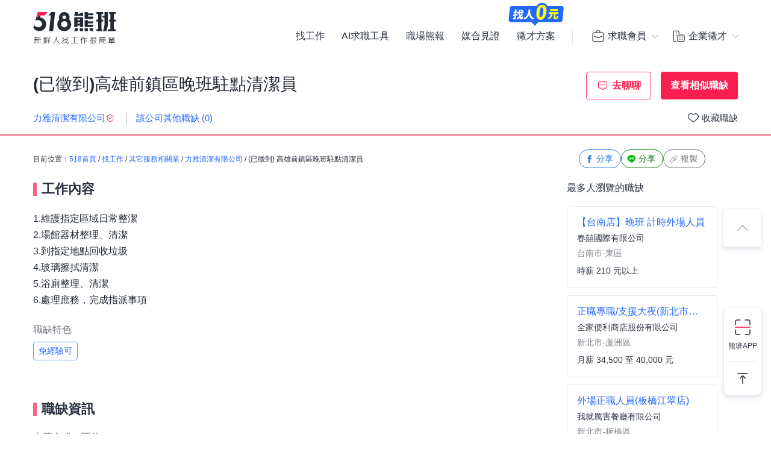

--- FILE ---
content_type: text/html; charset=UTF-8
request_url: https://www.518.com.tw/job-GWWgzx.html?rc=1
body_size: 19415
content:

<!DOCTYPE html PUBLIC "-//W3C//DTD XHTML 1.0 Transitional//EN" "http://www.w3.org/TR/xhtml1/DTD/xhtml1-transitional.dtd">
<html xmlns="http://www.w3.org/1999/xhtml" lang="zh-Hant-TW">
<head>
<title>(已徵到)高雄前鎮區晚班駐點清潔員 - 力雅清潔有限公司 - 高雄市｜518熊班</title>
<meta name="viewport" content="width=device-width, initial-scale=1, minimum-scale=1" />
<meta name="keywords" content="高雄前鎮區晚班駐點清潔員,力雅清潔有限公司,清潔工／資源回收人員工作" />
<meta name="description" content="力雅清潔有限公司誠摯招募高雄前鎮區晚班駐點清潔員位於高雄市，工作內容:1.維護指定區域日常整潔<br />2.場館器材整理、清潔<br />3.到指定地點回收垃圾<br ...。更多清潔工／資源回收人員工作職缺都在518熊班。" />
<meta name="robots" content="index,follow" />
<meta http-equiv="Content-Type" content="text/html; charset=UTF-8" />
<meta http-equiv="content-language" content="zh-tw" />
<meta http-equiv="expires" content="-1" />
<meta http-equiv="X-UA-Compatible" content="IE=edge,chrome=1" />
<meta http-equiv="last-modified" content="Wed, 28 Jan 2026 00:00:00 GMT" />
<meta property="og:site_name" content="518熊班" />
<meta property="fb:app_id" content="785331961603696" />
<meta property="og:type" content="article" />
<meta property="og:title" content="(已徵到)高雄前鎮區晚班駐點清潔員 - 力雅清潔有限公司 - 高雄市｜518熊班">
<meta property="og:description" content="力雅清潔有限公司誠摯招募高雄前鎮區晚班駐點清潔員位於高雄市，工作內容:1.維護指定區域日常整潔<br />2.場館器材整理、清潔<br />3.到指定地點回收垃圾<br ...。更多清潔工／資源回收人員工作職缺都在518熊班。">
<meta property="og:image" content="https://statics.518.com.tw/img/index/public/og_image_bearwork_job.png" />
<meta name="format-detection" content="telephone=no" />
<meta name="job_id" content="GWWgzx">
<link rel="image_src" type="image/jpeg" href="https://statics.518.com.tw/img/index/public/og_image_bearwork_job.png" />
<link rel="canonical" href="https://www.518.com.tw/job-GWWgzx.html" />

                <script type="application/ld+json">[
                    {
                        "@context": "https://schema.org",
                        "@type": "JobPosting",
                        "@id": "https://www.518.com.tw/job-GWWgzx.html#jobposting",
                        "datePosted": "2025-01-13",
                        "description": "<h3>【工作內容】</h3>
1.維護指定區域日常整潔<br />
2.場館器材整理、清潔<br />
3.到指定地點回收垃圾<br />
4.玻璃擦拭清潔<br />
5.浴廁整理、清潔<br />
6.處理庶務，完成指派事項
<br><br>
<h3>【職缺資訊】</h3>
    支薪方式：匯款<br>
    發薪資日：每月10日<br>
上班地點：高雄市前鎮區文橫三路59號<br>
    地點備註：近三多商圈<br>

上班時段：
            日班 / 15:30-00:30

    
    <br>
    排班制度：
        排班制，每月更新班表
    <br>

    休假制度：
        依公司規定
    <br>

職務類別：清潔工／資源回收人員<br>


<br><br><br>

<h3>【職缺條件】</h3>
工作性質：全職 <br>
工作經驗：不拘<br>
需求人數：1人<br>
可上班日：隨時<br>
管理責任：不需負擔管理責任<br>
是否出差：不需出差/外派<br>
所有求職者以及二度就業、中高齡都歡迎投遞履歷～<br><br><br>


<h3>【公司制度】</h3>
 
法定項目：勞保、健保、加班費、勞退提撥金、職災保險、就業保險、<br>

<br><br>




更多工作資訊請參考：https://www.518.com.tw/job-GWWgzx.html",
                        "hiringOrganization": {
                            "@type": "Organization",
                            "name": "力雅清潔有限公司",
                            "sameAs": "",
                            "logo": ""
                        },
                        "jobLocation": {
                            "@type": "Place",
                            "address": {
                                "@type": "PostalAddress",
                                "streetAddress": "文橫三路59號",
                                "addressLocality": "高雄市前鎮區",
                                "addressRegion": "台灣",
                                "postalCode": "806",
                                "addressCountry": "TW"
                            }
                        },
                        "title": "高雄前鎮區晚班駐點清潔員",
                        "validThrough": "2025-01-12",
                        "baseSalary": {
						"@type": "MonetaryAmount",
						"currency": "TWD",
						"value": {
							"@type": "QuantitativeValue",
							"minValue": 29470,
							"maxValue": 30470,
							"unitText": "MONTH"
						}
					},
                        "employmentType": ["FULL_TIME"],
                        "url": "https://www.518.com.tw/job-GWWgzx.html",
                        "experienceRequirements": "no requirements",
                        "industry": "其它服務相關業",
                        "salaryCurrency": "NTD",
                        "qualifications": "",
                        "skills": "不拘",
                        "specialCommitments": "不拘",
                        "identifier": {
                            "@type": "PropertyValue",
                            "name": "力雅清潔有限公司",
                            "value": "45142573"
                        },
                        "mainEntityOfPage": {
                            "@type": "WebPage",
                            "@id": "https://www.518.com.tw/job-GWWgzx.html"
                        }
                    },
                    {
                        "@context": "https://schema.org",
                        "@type": "WebPage",
                        "name": "高雄前鎮區晚班駐點清潔員",
                        "url": "https://www.518.com.tw/job-GWWgzx.html",
                        "relatedLink": "https://www.518.com.tw/company-0Z87Mo.html",
                        "significantLink": "https://www.518.com.tw/company-0Z87Mo.html#listAnchor",
                        "publisher": {
                            "@type": "Organization",
                            "name": "力雅清潔有限公司"
                        }
                    },
                    {
                        "@context": "https://schema.org",
                        "@type": "ViewAction",
                        "target": {
                            "@type": "EntryPoint",
                            "urlTemplate": "https://job.518.com.tw/?target_page=14&job_id=3030564"
                        },
                        "object": {
                            "@id": "https://job.518.com.tw/?target_page=14&job_id=3030564"
                        }
                    },
                    {
                        "@context": "https://schema.org",
                        "@type": "BreadcrumbList",
                        "itemListElement": [
                            {
                                "@type": "ListItem",
                                "position": 1,
                                "name": "首頁",
                                "item": "https://www.518.com.tw"
                            },
                            {
                                "@type": "ListItem",
                                "position": 2,
                                "name": "找工作",
                                "item": "https://www.518.com.tw/job-index.html"
                            },
                            {
                                "@type": "ListItem",
                                "position": 3,
                                "name": "高雄市",
                                "item": "https://www.518.com.tw/job-index.html?aa=3001006"
                            },
                            {
                                "@type": "ListItem",
                                "position": 4,
                                "name": "其它服務相關業",
                                "item": "https://www.518.com.tw/job-index.html?ac=1013001007"
                            },
                            {
                                "@type": "ListItem",
                                "position": 5,
                                "name": "力雅清潔有限公司",
                                "item": "https://www.518.com.tw/company-0Z87Mo.html"
                            },
                            {
                                "@type": "ListItem",
                                "position": 6,
                                "name": "高雄前鎮區晚班駐點清潔員",
                                "item": "https://www.518.com.tw/job-GWWgzx.html"
                            }
                        ]
                    }
                    ,{
                    "@context":"https://schema.org",
                    "@type":"Event",
                    "eventAttendanceMode":"https://schema.org/OnlineEventAttendanceMode",
                    "eventStatus":"https://schema.org/EventScheduled",
                    "startDate":"2026-01-18",
                    "name":"外場正職人員(板橋江翠店)",
                    "organizer":{
                        "@type":"Organization",
                        "name":"518熊班",
                        "url":"https://www.518.com.tw"
                    },
                    "location":{
                        "@type":"VirtualLocation",
                        "url":"https://www.518.com.tw/job-Nq2M51.html"
                    },
                    "performer":{
                        "@type":"PerformingGroup",
                        "name":"我就厲害餐廳有限公司"
                    },
                    "description":"需輪班\n早班：11：00～22：00(中間空班1～2小時)超過8小時有加班費\n晚班:13:00~00:00(中間空班1~2小時)超過8小時有加班費\n有員工餐",
                    "image":"https://photo.518.com.tw/photo/2/999//13757678601073997636.jpg",
                    "offers":{
                        "@type":"Offer",
                        "availability":"https://schema.org/InStock",
                        "price":"0",
                        "priceCurrency":"TWD",
                        "validFrom":"2026-01-18",
                        "url":"https://www.518.com.tw/job-Nq2M51.html"
                    }
                },{
                    "@context":"https://schema.org",
                    "@type":"Event",
                    "eventAttendanceMode":"https://schema.org/OnlineEventAttendanceMode",
                    "eventStatus":"https://schema.org/EventScheduled",
                    "startDate":"2026-01-28",
                    "name":"正職專職/支援大夜(新北市蘆洲區)",
                    "organizer":{
                        "@type":"Organization",
                        "name":"518熊班",
                        "url":"https://www.518.com.tw"
                    },
                    "location":{
                        "@type":"VirtualLocation",
                        "url":"https://www.518.com.tw/job-ybRZKr.html"
                    },
                    "performer":{
                        "@type":"PerformingGroup",
                        "name":"全家便利商店股份有限公司"
                    },
                    "description":"***各職缺在面試通過後會再依居住縣市地區附近分發***\n\n◎職務名稱：專職大夜、支援大夜\n\n◎工作內容：\n專職大夜：\n主要於直營店間輪值夜班，值班期間主要工作如下：\n1.收銀結帳\n2.顧客服務\n3.商品整理\n4.店舖及機台清潔\n5.商品進貨整理\n6.店舖主管交辦之事項\n支援大夜：\n主要協助支援加盟店臨時或短期大夜職缺，若無加盟店大夜支援職缺，則安排至直營店鋪輪值夜班，值班期間主要工作如下：\n1.收銀結帳\n2.顧客服務\n3.商品整理\n4.店舖及機台清潔\n5.商品進貨整理\n6.店舖主管交辦之事項\n\n◎工作分發地區：各職缺在面試通過後會再依照居住地附近分發\n\n◎工作時間:23：00~07：00(可能因店鋪實際運作狀況進行微調)\n\n◎薪資福利制度：\n1.採契約制，專職大夜月薪34,500元起、支援大夜月薪37,000元起。\n2.契約期滿有約滿獎金6,000元。\n3.約滿後如經主管同意續約，另有續約獎金6000元。\n4.福利：享勞健保、勞退、團保、三節禮券、生日禮券、生日假、勞動節禮券等。",
                    "image":"https://photo.518.com.tw/photo/2/999//42hf7825.png",
                    "offers":{
                        "@type":"Offer",
                        "availability":"https://schema.org/InStock",
                        "price":"0",
                        "priceCurrency":"TWD",
                        "validFrom":"2026-01-28",
                        "url":"https://www.518.com.tw/job-ybRZKr.html"
                    }
                },{
                    "@context":"https://schema.org",
                    "@type":"Event",
                    "eventAttendanceMode":"https://schema.org/OnlineEventAttendanceMode",
                    "eventStatus":"https://schema.org/EventScheduled",
                    "startDate":"2026-01-28",
                    "name":"二度就業門市人員(台中市南屯區)",
                    "organizer":{
                        "@type":"Organization",
                        "name":"518熊班",
                        "url":"https://www.518.com.tw"
                    },
                    "location":{
                        "@type":"VirtualLocation",
                        "url":"https://www.518.com.tw/job-yeBaAz.html"
                    },
                    "performer":{
                        "@type":"PerformingGroup",
                        "name":"全家便利商店股份有限公司"
                    },
                    "description":"***各職缺在面試通過後會再依照居住地附近分發***\n\n歡迎二度就業求職者自認對便利商店之工作有興趣者，願接受店舖基礎訓練，工作內容為店鋪基礎收銀作業、補貨作業、銷售服務、各式器具設備及環境清潔。\n\n額外津貼:\n可配合輪班另有1200元輪班津貼\n可配合調店另有1200元調店津貼",
                    "image":"https://photo.518.com.tw/photo/2/999//42hf7825.png",
                    "offers":{
                        "@type":"Offer",
                        "availability":"https://schema.org/InStock",
                        "price":"0",
                        "priceCurrency":"TWD",
                        "validFrom":"2026-01-28",
                        "url":"https://www.518.com.tw/job-yeBaAz.html"
                    }
                },{
                    "@context":"https://schema.org",
                    "@type":"Event",
                    "eventAttendanceMode":"https://schema.org/OnlineEventAttendanceMode",
                    "eventStatus":"https://schema.org/EventScheduled",
                    "startDate":"2026-01-28",
                    "name":"【台南店】晚班/計時外場人員",
                    "organizer":{
                        "@type":"Organization",
                        "name":"518熊班",
                        "url":"https://www.518.com.tw"
                    },
                    "location":{
                        "@type":"VirtualLocation",
                        "url":"https://www.518.com.tw/job-ybBObj.html"
                    },
                    "performer":{
                        "@type":"PerformingGroup",
                        "name":"春囍國際有限公司"
                    },
                    "description":"◆高雄地區:\n明誠店-高雄市左營區明誠二路396號\n文濱店-高雄市鳳山區文濱路135號\n◆台南地區:\n中華店-台南市東區中華東路三段89號\n◆台中地區:\n台中店-台中市北屯區崇德十路一段465號\n誠品480-台中市西屯區市政路480號6F\n\n★無經驗即可★\n★不接受短期人員★\n★主要為晚班職缺，須能配合整日排班★\n★兩段班及一段班 排班制★\n★上下班時間依營運狀況調整★\n\n【職務需求及說明】  \n1.負責客人帶位、點餐、送餐等工作。  \n2.負責客人用餐中，桌邊服務等工作。  \n3.於客人用餐完畢後，負責收拾碗盤與清理環境。 \n\n熱烈招募各時段計時人員，歡迎有熱忱的工作夥伴加入我們的行列\n適時進行考核，能力越好待遇越好(或進行轉正)",
                    "image":"https://photo.518.com.tw/photo/2/999//168687843281254867.png",
                    "offers":{
                        "@type":"Offer",
                        "availability":"https://schema.org/InStock",
                        "price":"0",
                        "priceCurrency":"TWD",
                        "validFrom":"2026-01-28",
                        "url":"https://www.518.com.tw/job-ybBObj.html"
                    }
                },{
                    "@context":"https://schema.org",
                    "@type":"Event",
                    "eventAttendanceMode":"https://schema.org/OnlineEventAttendanceMode",
                    "eventStatus":"https://schema.org/EventScheduled",
                    "startDate":"2026-01-28",
                    "name":"斯朵利美妍SPA佳里店美容師、美容助理",
                    "organizer":{
                        "@type":"Organization",
                        "name":"518熊班",
                        "url":"https://www.518.com.tw"
                    },
                    "location":{
                        "@type":"VirtualLocation",
                        "url":"https://www.518.com.tw/job-yvJKwQ.html"
                    },
                    "performer":{
                        "@type":"PerformingGroup",
                        "name":"斯朵利美妍SPA(瑜婕髮型美容店)"
                    },
                    "description":"有經驗者佳 \n提供多元化工作內容,給予自行發揮的空間\n公司位於佳里 鬧區 店內環境優\n(客群來自：佳里區 麻豆區 西港區 七股區 將軍區 善化區 學甲區 )\n有經驗者 進公司可操作現場客戶\n享有高分紅機制 外加享有美髮部80％以上客群\n***將學會...或更專精...***\n*美容諮詢，針對顧客膚質判斷所需療程並建議其產品使用\n*服務客人進行皮膚保養、面部頸部按摩、修描眉毛\n*提供相關的保養建議、類醫美相關課程與保養品銷售\n*進行顧客諮詢，調配適合的精油，讓顧客可以在家進行HOME SPA\n*芳香課程的說明與芳療課程操作，讓顧客選擇適合的課程\n*提供芳香的療程、精油按摩舒壓等一般SPA服務\n*銷售產品與療程、業績達成獎金越多\n*確認預約的客人/接待客人\n*協助美容師進行美容保養、體雕瘦身、儀器等操作\n*負責服務客人美體療程、芳香療法、經絡淋巴舒壓",
                    "image":"https://photo.518.com.tw/photo/2/999//1548642084125852500.png",
                    "offers":{
                        "@type":"Offer",
                        "availability":"https://schema.org/InStock",
                        "price":"0",
                        "priceCurrency":"TWD",
                        "validFrom":"2026-01-28",
                        "url":"https://www.518.com.tw/job-yvJKwQ.html"
                    }
                },{
                    "@context":"https://schema.org",
                    "@type":"Event",
                    "eventAttendanceMode":"https://schema.org/OnlineEventAttendanceMode",
                    "eventStatus":"https://schema.org/EventScheduled",
                    "startDate":"2026-01-28",
                    "name":"三商鮮五丼中壢中原店-計時人員",
                    "organizer":{
                        "@type":"Organization",
                        "name":"518熊班",
                        "url":"https://www.518.com.tw"
                    },
                    "location":{
                        "@type":"VirtualLocation",
                        "url":"https://www.518.com.tw/job-yO03XQ.html"
                    },
                    "performer":{
                        "@type":"PerformingGroup",
                        "name":"三商餐飲股份有限公司"
                    },
                    "description":"⭐️營業時間內，彈性排班!\n⭐️通過不同工作站考核即可調薪!\n\n【工作內容】\n1.餐點製作\n2.顧客服務\n3.環境清潔\n4.門市收銀\n\n❤️【你可以享有】\n✤勞保、健保、勞退提撥、團體保險\n✤三節禮金(券)\n✤員工優惠餐、生日餐劵\n✤年度尾牙活動\n✤年度健康檢查\n\n【工作時間】\n早班時段:1000-1730 \n晚班時段:1730-2130\n彈性排班4-8小時\n\n更多資訊請至鮮五丼官網:https://www.donmono.com.tw/",
                    "image":"https://photo.518.com.tw/photo/2/999//1668392699341929372.png",
                    "offers":{
                        "@type":"Offer",
                        "availability":"https://schema.org/InStock",
                        "price":"0",
                        "priceCurrency":"TWD",
                        "validFrom":"2026-01-28",
                        "url":"https://www.518.com.tw/job-yO03XQ.html"
                    }
                },{
                    "@context":"https://schema.org",
                    "@type":"Event",
                    "eventAttendanceMode":"https://schema.org/OnlineEventAttendanceMode",
                    "eventStatus":"https://schema.org/EventScheduled",
                    "startDate":"2026-01-24",
                    "name":"和牛涮高雄夢時代店-見習襄理.",
                    "organizer":{
                        "@type":"Organization",
                        "name":"518熊班",
                        "url":"https://www.518.com.tw"
                    },
                    "location":{
                        "@type":"VirtualLocation",
                        "url":"https://www.518.com.tw/job-GZapn9.html"
                    },
                    "performer":{
                        "@type":"PerformingGroup",
                        "name":"王品餐飲股份有限公司"
                    },
                    "description":"【和牛涮】你的職場頂級滋味！\n極上和牛三吃體驗，打造老饕的極致享受。加入和牛涮，與我們一起堅持專業與熱情，共創熱鬧活力的職場氛圍！\n\n【工作內容】見習襄理\n◎提供顧客服務，協助外場營運\n讓每位顧客都能感受到有溫度的用餐體驗。\n◎簡易餐點製作，內場相關事務\n為顧客呈現安心且高品質的用餐享受。\n【工作時段】(依營運需求彈性排班，工作時間面試詳洽)\n10:30~凌晨01:00(每日排班8小時)\n※晚上11點後的班別將提供【夜班津貼】!\n\n【福利亮點】\n 1.入職即享有：集團用餐八折優惠\n 2.薪資最優勢：月績效獎金、多元津貼、年調薪二次、年終獎金\n                             (最高薪資含績效獎金、津貼 及 預估每月8小時加班費) \n 3.同仁最滿意：每季爽休一天有薪假、國外旅遊、免費供餐、三節禮券\n 4.培訓最專業：系統化培訓課程、線上學習平台\n工作時間說明：\n假",
                    "image":"https://photo.518.com.tw/photo/2/999//vxp57801.png",
                    "offers":{
                        "@type":"Offer",
                        "availability":"https://schema.org/InStock",
                        "price":"0",
                        "priceCurrency":"TWD",
                        "validFrom":"2026-01-24",
                        "url":"https://www.518.com.tw/job-GZapn9.html"
                    }
                },{
                    "@context":"https://schema.org",
                    "@type":"Event",
                    "eventAttendanceMode":"https://schema.org/OnlineEventAttendanceMode",
                    "eventStatus":"https://schema.org/EventScheduled",
                    "startDate":"2026-01-28",
                    "name":"結構補強/防水工程技術人員/師傅",
                    "organizer":{
                        "@type":"Organization",
                        "name":"518熊班",
                        "url":"https://www.518.com.tw"
                    },
                    "location":{
                        "@type":"VirtualLocation",
                        "url":"https://www.518.com.tw/job-LzRjJK.html"
                    },
                    "performer":{
                        "@type":"PerformingGroup",
                        "name":"光照工程有限公司"
                    },
                    "description":"1、各類建築結構補強工程施作(以室內建築物結構補強施工為主)\n2、EPOXY砂漿補強\n3、碳纖維補強工程\n4、裂縫注射工程\n5、鋼板補強工程\n6、防水工程\n\n\n\n不在乎學歷、經歷，無經驗者，有責任心，能吃苦耐勞之夥伴歡迎加入本團隊，公司提供學習及成長的空間，培訓技術人員儲備幹部，只要態度對，人人都是公司的寶。\n\n謝絕短期、臨時性、會放管、上班飲酒、半途烙跑的、請別浪費您我的時間。",
                    "image":"",
                    "offers":{
                        "@type":"Offer",
                        "availability":"https://schema.org/InStock",
                        "price":"0",
                        "priceCurrency":"TWD",
                        "validFrom":"2026-01-28",
                        "url":"https://www.518.com.tw/job-LzRjJK.html"
                    }
                },{
                    "@context":"https://schema.org",
                    "@type":"Event",
                    "eventAttendanceMode":"https://schema.org/OnlineEventAttendanceMode",
                    "eventStatus":"https://schema.org/EventScheduled",
                    "startDate":"2026-01-28",
                    "name":"八方雲集正職人員/(太保縣府店)",
                    "organizer":{
                        "@type":"Organization",
                        "name":"518熊班",
                        "url":"https://www.518.com.tw"
                    },
                    "location":{
                        "@type":"VirtualLocation",
                        "url":"https://www.518.com.tw/job-LXQrbW.html"
                    },
                    "performer":{
                        "@type":"PerformingGroup",
                        "name":"八方雲集餐飲股份有限公司"
                    },
                    "description":"1. 餐點介紹、結帳、收銀\n2. 用餐環境之清潔與維護\n3. 內場食材準備、簡易烹煮及擺盤等工作\n4. 外送服務\n5. 其他主管交辦事項 \n(本薪依勞基法基本工資起算，另有加班費；固定或變動薪資因個人資歷或績效而異)\n\n工作時段：\n09:00~17:00\n11:00~20:00\n其他：有全勤、三節禮金",
                    "image":"https://photo.518.com.tw/photo/2/999//kama708.png",
                    "offers":{
                        "@type":"Offer",
                        "availability":"https://schema.org/InStock",
                        "price":"0",
                        "priceCurrency":"TWD",
                        "validFrom":"2026-01-28",
                        "url":"https://www.518.com.tw/job-LXQrbW.html"
                    }
                }
                ]</script><link rel="shortcut icon" type="image/x-icon" href="/favicon.ico" />
<link rel="apple-touch-icon" href="/apple-touch-icon-120.png">
<link rel="apple-touch-icon" href="/apple-touch-icon-152.png">
<link rel="apple-touch-icon" href="/apple-touch-icon-167.png">
<link rel="apple-touch-icon" href="/apple-touch-icon-180.png">
<link href="https://statics.518.com.tw/min/?g=518-bear-header-css&v=20260128001" rel="stylesheet" type="text/css" />
<link href="https://statics.518.com.tw/min/?g=518-custom-modal-css&v=20260128001" rel="stylesheet" type="text/css" />
<link href="https://statics.518.com.tw/min/?g=518-password-css&v=20260128001" rel="stylesheet" type="text/css" />
<link href="https://statics.518.com.tw/min/?g=518-tippy-css&v=20260128001" rel="stylesheet" type="text/css" />
<link href="https://statics.518.com.tw/min/?g=518-scss_msg-css&v=20260128001" rel="stylesheet" type="text/css" />
<link href="https://statics.518.com.tw/min/?g=518-job_detail-seo-css&v=20260128001" rel="stylesheet" type="text/css" />
<script async src="https://securepubads.g.doubleclick.net/tag/js/gpt.js"></script>
<script type="text/javascript">
	window.googletag = window.googletag || { cmd: [] };
	googletag.cmd.push(function () {
		googletag.defineSlot('/20419605/s518_57', [[886, 90], ['fluid']], 'div-gpt-ad-P-518-20260108-421').addService(googletag.pubads());
googletag.pubads().enableSingleRequest();
googletag.pubads().setTargeting('insertion_code', ['P-518-20260108-421']);
googletag.pubads().setTargeting('platform_id', ['1']);
googletag.enableServices();
	});
</script><script>
dataLayer = [{'device':'device_1','criteo_view_item':'GWWgzx','dl_d_job_area':'高雄市','dl_d_industry_category':'其它服務相關業','dl_d_job_category':'其它服務相關','dl_d_management':'非管理職','dl_d_job_grade':'全職'}];
</script><!-- Google Tag Manager -->
<script>(function(w,d,s,l,i){w[l]=w[l]||[];w[l].push({'gtm.start':
new Date().getTime(),event:'gtm.js'});var f=d.getElementsByTagName(s)[0],
j=d.createElement(s),dl=l!='dataLayer'?'&l='+l:'';j.async=true;j.src=
'https://www.googletagmanager.com/gtm.js?id='+i+dl;f.parentNode.insertBefore(j,f);
})(window,document,'script','dataLayer','GTM-T3SGTFQ');</script>
<!-- End Google Tag Manager --><script type="text/javascript" src="https://statics.518.com.tw/min/?g=518-websocket-js&v=20260128001"></script>
<script>
    var hashId = 'od8q6efrenf8lhgg0n83n4vu76mj2n4k' || '';
    var webSocketTool = null;
    if (hashId) {
        webSocketTool = new webSocketObject('od8q6efrenf8lhgg0n83n4vu76mj2n4k', 'false');
    }
</script></head>
<!-- Google Tag Manager (noscript) -->
<noscript><iframe src="https://www.googletagmanager.com/ns.html?id=GTM-T3SGTFQ"
height="0" width="0" style="display:none;visibility:hidden"></iframe></noscript>
<!-- End Google Tag Manager (noscript) --><div id="wrapper">
<!-- 職缺預覽 -->
<div class="exception-header-wrap">
<!-- 518-bear-header-css -->
<header id="bear-header" class='bear-header bear-header--andy'>
<div class="container">
<div class="header__container">
<div class="logo">
<a class="logo__img logo__img--pc" href="https://www.518.com.tw" title="518熊班" >
<img class="logo__img__main" src="https://statics.518.com.tw/img/logo/logo_518_b_slogan.svg?v=20240307" alt="518熊班 新鮮人找工作很簡單">
</a>
</div>
<div class="mobile__button">
<!-- 漢堡 -->
<button class="menu-link-wrapper" id="menu-link-wrapper" aria-label="連結選單">
<div class="menu-link" id="menu-link">
<span class="lines"></span>
</div>
</button>
<button class="mobile__button__account" id="mobile__button__account" aria-label="會員選單">
<span>通知點</span>
</button>
</div>
<div class="item">
<!-- 左側項目 -->
<ul class="item__main is-active" id="header-menu">
<div class="container">
<button class="menu-link-wrapper">
<div class="menu-link">
<span class="lines"></span>
</div>
</button>
</div>
<li class="item__main__block">
<a class="item__main__a is-first" href="https://www.518.com.tw/job-index.html">找工作</a>
</li>
<li class="item__main__block">
<a class="item__main__a" href="https://www.518.com.tw/bearworks-aitools.html" target="_blank">AI求職工具</a>
</li>
<li class="item__main__block">
<a class="item__main__a" href="https://www.518.com.tw/articles" target="_blank">職場熊報</a>
</li>
<li class="item__main__block">
<a class="item__main__a" href="https://www.518.com.tw/guestBook-witness.html">媒合見證</a>
</li>
<li class="item__main__block">
<a id="menu-tooltip" href="https://www.518.com.tw/bearworks-vip_pay.html" class="comp_href">
<img src="https://statics.518.com.tw/img/bearworks/vip_pay/active/img_tooltip_sale_zero_M_2025.png?v=20250911" alt="找人0元" loading="lazy" width="121" height="40">
</a>
<a href="https://www.518.com.tw/bearworks-vip_pay.html" target="_blank">
<img class="comp_banner" src="https://statics.518.com.tw/img/bearworks/vip_pay/price-section/img_tooltip_sale_zero.png?v=20250911" alt="找人0元" loading="lazy" width="92" height="38">
</a>
<a class="item__main__a" href="https://www.518.com.tw/bearworks-vip_pay.html">徵才方案</a>
</li>
<li class="is-m">
<picture class="comp_img">
<source type="image/webp" srcset="https://statics.518.com.tw/img/bearworks/vip_pay/active/img_menu_ben.webp">
<source type="image/png" srcset="https://statics.518.com.tw/img/bearworks/vip_pay/active/img_menu_ben.png">
<img src="https://statics.518.com.tw/img/bearworks/vip_pay/active/img_menu_ben.png" alt="班遠眺" loading="lazy">
</picture>
</li>
</ul><!-- 右側會員 -->
<div class="item__member">
<div class="member job">
<div class="member__content">
<button class="member__btn"><span class="icon"></span><span class="member__btn__text">求職會員</span></button>
<div class="member__block">
<ul class="member__list">
<li>
<a href="https://www.518.com.tw/mobile-verify.html?type=2" class="member__link member__link--person">
<span class="icon"></span>
求職註冊
</a>
</li>
<li>
<a href="https://www.518.com.tw/member-login.html?backUrl=https%3A%2F%2Fwww.518.com.tw%2Fjob-GWWgzx.html%3Frc%3D1" class="member__link member__link--logIn">
<span class="icon"></span>
求職登入
</a>
</li>
<!-- 活動期間 -->
<li class="is-m">
<a href="https://www.518.com.tw/22259" class="member__link member__link--logIn" target="_blank">
<span class="icon"></span>
立即下載求職 App
</a>
</li>
</ul>
<!-- 常態 -->
<ul class="member__list member__list--border is-pc">
<li>
<a href="https://job.518.com.tw/?target_page=1&a_id=22259" class="member__link member__link--app"  >
<img src="https://statics.518.com.tw/img/app-icon/ic_bearworks_job.svg" alt="熊班求職 APP">
<div class="block">
<p class="block__title">立即下載APP</p>
<p class='block__txt'>職缺一把抓！</p>
</div>
</a>
</li>
</ul>
</div>
</div>
</div>
<div class="member comp">
<div class="member__content">
<button class="member__btn">
<span class="icon"></span><span class="member__btn__text">企業徵才</span>
</button>
<div class="member__block">
<ul class="member__list">
<li>
<a href="https://www.518.com.tw/regcomp-register_ID.html?backUrl=https%3A%2F%2Fwww.518.com.tw%2Fjob-GWWgzx.html%3Frc%3D1" class="member__link member__link--person">
<span class="icon"></span>
企業註冊
</a>
</li>
<li>
<a href="https://www.518.com.tw/member-vip_login.html?backUrl=https%3A%2F%2Fwww.518.com.tw%2Fjob-GWWgzx.html%3Frc%3D1" class="member__link member__link--logIn" target="_blank">
<span class="icon"></span>
企業登入
</a>
</li>
</ul>
<ul class="member__list member__list--border">
<li>
<a href="https://www.518.com.tw/bearworks-vip_pay.html" class="member__link member__link--store">
<span class="icon"></span>
企業方案
<span class="free_tag">免費</span>
</a>
</li>
<li class="is-m">
<a href="https://www.518.com.tw/22260" class="member__link member__link--store" target="_blank">
<span class="icon"></span>
立即下載企業 App
</a>
</li>
</ul>
<!-- 常態 -->
<ul class="member__list member__list--border is-pc">
<li>
<a href="https://talent.518.com.tw/?target_page=1&a_id=22260" class="member__link member__link--app" >
<img src="https://statics.518.com.tw/img/app-icon/ic_bearworks_hire.svg" alt="熊班企業 APP">
<div class="block">
<p class="block__title">立即下載APP</p>
<p class='block__txt'>徵才就是快</p>
</div>
</a>
</li>
</ul>
</div>
</div>
</div>
</div>
</div>
</div>
</div>
<!-- 會員 m -->
<div class="item__member__mobile" id="member__mobile">
<button class="member-menu-wrapper" id="member__mobile--close">
<div class="menu-link">
<span class="lines"></span>
</div>
</button>
<div class="member__mobile">
<div class="member__mobile__block">
<p class="title">求職會員</p>
<a href="https://www.518.com.tw/mobile-verify.html?type=2" class="link">
求職註冊
</a>
<a href="https://www.518.com.tw/member-login.html?backUrl=https%3A%2F%2Fwww.518.com.tw%2Fjob-GWWgzx.html%3Frc%3D1" class="link">
求職登入
</a>
<a href="https://job.518.com.tw/?target_page=1&a_id=22259" class="app__link"  >
<img src="https://statics.518.com.tw/img/app-icon/ic_bearworks_job.png" alt="518熊班APP" loading="lazy">
<div class="block">
<p class="block__title">立即下載APP</p>
<p class='block__txt'>最新職缺一把抓！</p>
</div>
</a>
</div>
<div class="member__mobile__block member__mobile__block--border">
<p class="title">企業徵才</p>
<a href="https://www.518.com.tw/regcomp-register_ID.html" class="link">
企業註冊
</a>
<a href="https://www.518.com.tw/member-vip_login.html?backUrl=https%3A%2F%2Fwww.518.com.tw%2Fjob-GWWgzx.html%3Frc%3D1" class="link" target="_blank">
企業登入
</a>
<a href="https://www.518.com.tw/bearworks-vip_pay.html" class="link">
企業方案
</a>

<a href="https://talent.518.com.tw/?target_page=1&a_id=22260" class="app__link"  >
<img src="https://statics.518.com.tw/img/app-icon/ic_bearworks_hire.png" alt="518熊班-企業版APP" loading="lazy">
<div class="block">
<p class="block__title">立即下載APP</p>
<p class='block__txt'>徵才就是快！</p>
</div>
</a>
</div>
</div>
</div></header>
<!-- AI自傳生成通知 -->
<div class="site-wide-notification-app is-not-show" id="site-wide-notification-app">
<div class="invite-resume-guide-icon">
<img src="https://statics.518.com.tw/img/icon/ic18/ic_robot_blue700.svg" width="24" height="24" alt="ai自傳符號">
</div>
<div class="site-wide-notification-content">
<div class="site-wide-notification-content-title">
<p >AI 幫你寫好自傳啦！</p>
</div>
<p class="site-wide-notification-content-text">希望這份內容能幫助你求職更順利，成為老闆的首選。</p>
<a href="javascript:;" id="notification-content-link" class="site-wide-notification-content-link">查看生成結果</a>
</div>
<a id="site-wide-notification-app-close" class="site-wide-notification-app-close" href="javascript:;">
<img src="https://statics.518.com.tw/img/icon/ic24/ic_cancel_darkblue700.svg" alt="取消"  width="18" height="18">
</a>
</div>
<!-- pop 導app 下載頁 企:帳戶中心 求:帳戶中心 -->
<div class="pop_app" id="pop_app" style="display:none">
<!-- 求職 -->
<div class="pop_app_box animated bounceInUp">
<figure>
<img class="star" src="https://statics.518.com.tw/img/app-icon/ad/ic_bling.svg" alt="焦點">
<img class="app_icon" src="https://statics.518.com.tw/img/app-icon/ic_bearworks_job.svg" alt="518熊班 找工作App">
</figure>
<h3 class="pop_title">518熊班App</h3>
<p>會員專屬功能使用更便利！</p>
<a href="https://www.518.com.tw/19650" class="btn_pop yes">立即使用</a>
<a id="btn_pop" href="https://www.518.com.tw/index-center.html" class="btn_pop no">繼續使用網頁版</a>
</div>
</div>

<script>
// 模板注入變數
window.headerTplVars = {};
window.headerTplVars.headerStatus = 0;
</script>
<script type="text/javascript" src="https://statics.518.com.tw/dist/js/public/bear_header.js?v=20260128001"></script></div>
<div class="outer_container">
<div class="head pc">
<div class="container">
<div id="stickyFeatures" class="headBox">
<!--  -->

<!-- 職缺詳細頁 headContent -->
<div class="headContent">
    <div class="upper">
        <h1 class="job-title">
            (已徵到)高雄前鎮區晚班駐點清潔員
        </h1>
        <div class="BtnLine">
                <!--沒有登入-->
                <a href="https://www.518.com.tw/member-login.html?backUrl=https://www.518.com.tw/job-GWWgzx.html?rc=1" title="去聊聊" class="messageBtn gtm_message">
                    <i></i>去聊聊
                </a>
                    <a href='https://www.518.com.tw/job-index.html?ac=&aa=3001006' class='recruited closed disabled' title='查看相似職缺'>查看相似職缺</a>
            <!-- 職缺預覽頁 -->            
            
            <input type="hidden" id="auto_recruited" value="0">
        </div>
    </div>
    <div class="company-info">
        <div class="company-info-container">
            <h2>
                <a href="https://www.518.com.tw/company-0Z87Mo.html" title="力雅清潔有限公司"><span>力雅清潔有限公司</span></a>                                    
            </h2>
            <span id="quickReply-box">
                <i class="company-approve" data-title="518熊班已審核此企業為真實公司">認證</i>
            </span>
            <!-- 新版 tags 包含防疫企業 -->
            <p class="tagList">
                
                
            </p>
            <span class="h3inner">
                <a href="https://www.518.com.tw/company-0Z87Mo.html#listAnchor" title="該公司其他職缺">該公司其他職缺 <span>(0)</span></a>
            </span>
        </div>
        <p class="keep">
                <a href="https://www.518.com.tw/member-login.html?backUrl=https://www.518.com.tw/job-GWWgzx.html?rc=1?collectJob=1" class="praise" title="收藏職缺">收藏職缺</a>
        </p>
    </div>
</div></div>
</div>
</div>
<div class="container">
<div class="jobnewDetail" id="jobnewDetail">
<div id="ContentBox">
<div id="content">
<div class="path_location">
目前位置：<a href="https://www.518.com.tw">518首頁</a><span> / </span><a href="https://www.518.com.tw/job-index.html">找工作</a><span> / </span>
<a href="https://www.518.com.tw/job-index.html?ac=1013001007" title="" ></a>
<a href="https://www.518.com.tw/job-index.html?ac=1013001007" title="其它服務相關業" >其它服務相關業</a><span> / </span><a href="https://www.518.com.tw/company-0Z87Mo.html">力雅清潔有限公司</a><span> / </span>(已徵到) 高雄前鎮區晚班駐點清潔員</div>
<!-- 工作內容 -->

<!-- 工作內容 -->
<div class="job-detail-box">
    <h2 class="jobInfoTitle">
        工作內容<span><time></time></span>
    </h2>
    <div class="JobDescription">
        <p>
            1.維護指定區域日常整潔<br />
2.場館器材整理、清潔<br />
3.到指定地點回收垃圾<br />
4.玻璃擦拭清潔<br />
5.浴廁整理、清潔<br />
6.處理庶務，完成指派事項
        </p>
        <h5>職缺特色</h5>
        <div class="characteristics">
            <a href="https://www.518.com.tw/job-index.html?as=16" target="_blank">免經驗可</a>
        </div>
    </div>
    <!-- 工作內容次要項目 -->
    <div class="jobItem">
        <h2>職缺資訊</h2>
        <div class="wrapper jobItemInfo">
                <div class="jobItemName">支薪方式</div>
                <div>匯款</div>
                <div class="jobItemName">發薪資日</div>
                <div>每月10日</div>
            <div class="jobItemName">上班地點</div>
            <div>高雄市前鎮區文橫三路59號
                <span class="placeInfo"><a href="#TB_inline?width=600&amp;height=600&amp;modal=true&amp;inlineId=pop_mapbox&amp;move=true" class="mapIcon thickbox" target="_blank" title="地圖" onclick="openMap(1, '22.6134544,120.3068889,%E9%AB%98%E9%9B%84%E5%B8%82%E5%89%8D%E9%8E%AE%E5%8D%80%E6%96%87%E6%A9%AB%E4%B8%89%E8%B7%AF59%E8%99%9F');return false;">地圖</a></span>
            </div>
                <div></div>
                <div>地點備註：近三多商圈</div>
            
                    <div></div>
                    <div>
                        <a href="https://www.518.com.tw/job-index.html?ax=1005101006">#捷運三多商圈站走路4分鐘</a>
                    </div>                
                <div class="jobLocationMapMobile">
                    <iframe
                        height="100"
                        style="border:0"
                        title="地圖"
                        loading="lazy"
                        allowfullscreen
                        referrerpolicy="no-referrer-when-downgrade"
                        src="https://www.google.com/maps/embed/v1/place?key=AIzaSyDg_rT32ycILpVS0DsxhtS5CtdQ3xK1qlY&q=高雄市前鎮區文橫三路59號">
                    </iframe>
                </div>
            <div class="jobItemName">上班時段</div>
            <div>
                        日班 / 15:30-00:30

                
            </div>
                <div class="jobItemName">排班制度</div>
                <div>
                    排班制，每月更新班表
                </div>

                <div class="jobItemName">休假制度</div>
                <div>
                    依公司規定
                </div>


            <div class="jobItemName">職務類別</div>
            <div>
                <a href="https://www.518.com.tw/job-index.html?ab=2035003009" target="_blank">清潔工／資源回收人員</a>                
                
            </div>
        </div>

        <!-- 海外職缺警示 -->
    </div>
</div><!-- 職缺條件 -->
<!-- 職缺條件 -->
<div class="job-detail-box">
    <h2>職缺條件</h2>
    <div class="jobItem">
        <div class="wrapper">
            <div class="jobItemName">工作性質</div>
            <div> 全職 </div>
            <div class="jobItemName">工作經驗</div>
            <div>不拘</div>
            <div class="jobItemName">需求人數</div>
            <div>
                
                
                1人             
                
            </div>
                <div class="jobItemName">可上班日</div>
                <div>隨時</div>
            <div class="jobItemName">管理責任</div>
            <div>
                
                不需負擔管理責任
            </div>
            <div class="jobItemName">是否出差</div>
            <div>
                不需出差/外派                
                                
                             
                             
                
            </div>
                <p class="condition-special">
                    所有求職者以及二度就業、中高齡<span data-type="middleAged" class="condition-special-middleaged"></span>都歡迎投遞履歷～
                </p>
        </div>
    </div>
</div>
<!-- 技能交換 -->
<div class="job-detail-box skill-box">
    <div class="skill-section">
        <div class="skill-section-header">
            <div class="skill-title">
                <img src="https://statics.518.com.tw/img/index/comp/img_feature_new_pink_right.svg" alt="">
                <p>全新功能「技能交換」</p>
            </div>
            <p class="sub-title">用你會的，換你想學的技能</p>
        </div>
        <!-- 技能卡片輪播 -->
        <div class="skill-section-container">
            <div class="swiper skillSwiper">
                <div class="swiper-wrapper">
                    <a href="javascript:;" class="swiper-slide GTM_view_change_detail">
                        <div class="skill-cards GTM_show_skillmate" data-return-data="eyJwb3N0X2lkIjoiMjUyMyIsIm93bl9za2lsbHMiOlsiMTAwMTAwMiIsIjEwMDEwMDgiLCIxMDAxMDE1Il19" data-skill-href="https://job.518.com.tw/?target_page=19&amp;post_id=n7VPJk">
                            <div class="skill-cards-items">
                                <div class="skill-user">
                                    <div class="avatar" data-nosnippet>
                                        <img src="https://photo.518.com.tw/user_upload_private/222/6027189/1766066589468148731_100x100.jpeg" alt="">
                                    </div>
                                    <p class="name">肉丸</p>
                                    <p>擅長 <span class="red-text">3</span> 個技能</p>
                                </div>
                                <div class="skill-content-wrapper">
                                    <div class="skill-info">
                                        <div class="skill-tag">中式料理</div>
                                        <div class="skill-tag">創意料理</div>
                                        <div class="skill-tag">家常料理</div>
                                        <div class="skill-tag-more" style="display: none;">更多</div>
                                    </div>
                                </div>
                                <div class="skill-detail">
                                    <p class="detail">若想學家常料理，中式料理可來聯繫我，我會好好教學交流，我本身是一名廚師，因為身邊有越南和國外朋友，他們只會一點點中文與我交流，我想我學一點語言，這樣我也能和他們對話了</p>
                                </div>
                            </div>
                        </div>
                    </a>
                    <a href="javascript:;" class="swiper-slide GTM_view_change_detail">
                        <div class="skill-cards GTM_show_skillmate" data-return-data="eyJwb3N0X2lkIjoyNTI3LCJvd25fc2tpbGxzIjpbIjEwMDIwMDIiLCIxMDE0MDMwIl19" data-skill-href="https://job.518.com.tw/?target_page=19&amp;post_id=zdYQw0">
                            <div class="skill-cards-items">
                                <div class="skill-user">
                                    <div class="avatar" data-nosnippet>
                                        <img src="https://photo.518.com.tw/user_upload_private/183/5705472/1766171391520546102_100x100.jpeg" alt="">
                                    </div>
                                    <p class="name">cyu</p>
                                    <p>擅長 <span class="red-text">2</span> 個技能</p>
                                </div>
                                <div class="skill-content-wrapper">
                                    <div class="skill-info">
                                        <div class="skill-tag">日文</div>
                                        <div class="skill-tag">情感與關係建立</div>
                                        <div class="skill-tag-more" style="display: none;">更多</div>
                                    </div>
                                </div>
                                <div class="skill-detail">
                                    <p class="detail">您有想瞭解的 日語會話嗎？ 您在兩性互動過程中感到迷惘嗎？ 如果您也有以上疑問... 或是有其他類似的疑問...  🍸聊聊之前請先閱讀交換說明🍸  ⭐日文檢定三級合格，曾使用日語工作 ，擅長基礎日語、 觀光日語會話。  ⭐一定有把握能對你有效果的才會拿出來交流   ⭐⭐希望你也是真的有興趣再找我⭐⭐   如果你對日文有興趣，或許我可以協助你踏入日文的領域，我並非日文系本科，但曾經去日本學習日文，同時通過日文三級檢定，之前曾經用日文工作（ 客戶全是日本人），因此基礎日語、觀光日語會話我十分擅長，我之前做過日語家教，有需要的話都可與我聯繫，看看是否符合你的需求。</p>
                                </div>
                            </div>
                        </div>
                    </a>
                    <a href="javascript:;" class="swiper-slide GTM_view_change_detail">
                        <div class="skill-cards GTM_show_skillmate" data-return-data="eyJwb3N0X2lkIjoiMjY5OCIsIm93bl9za2lsbHMiOlsiMTAwNTAxNyIsIjEwMDkwMDQiLCIxMDA5MDE0IiwiMTAxMDAwNCIsIjEwMTAwMjQiLCIxMDEwMDA2IiwiMTAxMDAyNyIsIjEwMTAwMjUiLCIxMDEyMDAxIl19" data-skill-href="https://job.518.com.tw/?target_page=19&amp;post_id=nXJGv0">
                            <div class="skill-cards-items">
                                <div class="skill-user">
                                    <div class="avatar" data-nosnippet>
                                        <img src="https://photo.518.com.tw/user_upload_private/403/1868533/17695469981354783210_100x100.jpeg" alt="">
                                    </div>
                                    <p class="name">Misha</p>
                                    <p>擅長 <span class="red-text">20</span> 個技能</p>
                                </div>
                                <div class="skill-content-wrapper">
                                    <div class="skill-info">
                                        <div class="skill-tag">直播主持</div>
                                        <div class="skill-tag">穿搭教學</div>
                                        <div class="skill-tag">化妝技巧</div>
                                        <div class="skill-tag">鋼琴</div>
                                        <div class="skill-tag">傳統音樂演奏</div>
                                        <div class="skill-tag">作詞作曲</div>
                                        <div class="skill-tag">音樂理論基礎</div>
                                        <div class="skill-tag">民族音樂</div>
                                        <div class="skill-tag">冥想</div>
                                        <div class="skill-tag-more" style="display: none;">更多</div>
                                    </div>
                                </div>
                                <div class="skill-detail">
                                    <p class="detail">多年來專注直播主持與穿搭、化妝技巧教學，累積豐富經驗，致力分享實用且優雅的美學理念。期盼能與各方專業人士交流，拓展程式語言基礎知識，打開創意門扉，並探討蠟燭及香品製作的細節與文化內涵。期待透過深入對談，共同激盪出更多創新靈感，提升生活品質與專業深度。</p>
                                </div>
                            </div>
                        </div>
                    </a>
                    <a href="javascript:;" class="swiper-slide GTM_view_change_detail">
                        <div class="skill-cards GTM_show_skillmate" data-return-data="eyJwb3N0X2lkIjoyNjMxLCJvd25fc2tpbGxzIjpbIjEwMDIwMDUiLCIxMDA1MDAxIiwiMTAwNTAwMiIsIjEwMDUwMDMiLCIxMDA1MDA0IiwiMTAwNTAwNSIsIjEwMDUwMzEiLCIxMDA5MDc1Il19" data-skill-href="https://job.518.com.tw/?target_page=19&amp;post_id=kN2QWk">
                            <div class="skill-cards-items">
                                <div class="skill-user">
                                    <div class="avatar" data-nosnippet>
                                        <img src="https://photo.518.com.tw/user_upload_private/250/5196049/1768292080152743358_100x100.jpg" alt="">
                                    </div>
                                    <p class="name">Um</p>
                                    <p>擅長 <span class="red-text">8</span> 個技能</p>
                                </div>
                                <div class="skill-content-wrapper">
                                    <div class="skill-info">
                                        <div class="skill-tag">中文</div>
                                        <div class="skill-tag">手繪</div>
                                        <div class="skill-tag">電腦繪圖</div>
                                        <div class="skill-tag">平面設計</div>
                                        <div class="skill-tag">Illustrator</div>
                                        <div class="skill-tag">Photoshop</div>
                                        <div class="skill-tag">工業設計</div>
                                        <div class="skill-tag">蠟燭製作</div>
                                        <div class="skill-tag-more" style="display: none;">更多</div>
                                    </div>
                                </div>
                                <div class="skill-detail">
                                    <p class="detail">有印前製成乙級證照 喜歡用筆畫出心裡的繽紛世界，也能在電腦前創造炫酷圖案。想和你交換學習英文，增強溝通力，再一起探索UI/UX設計的有趣細節，還想搞懂那些讓人頭痛的理財小技巧！歡迎有熱情又愛分享的你，一起交換技能，互相成長，讓生活更精彩有趣！</p>
                                </div>
                            </div>
                        </div>
                    </a>
                    <a href="javascript:;" class="swiper-slide GTM_view_change_detail">
                        <div class="skill-cards GTM_show_skillmate" data-return-data="eyJwb3N0X2lkIjoiMjY5NiIsIm93bl9za2lsbHMiOlsiMTAwMTAwOSIsIjEwMDEwMTIiLCIxMDAyMDA1IiwiMTAwMjAwOCIsIjEwMDcwMDEiLCIxMDA3MDE4IiwiMTAwOTAwMSIsIjEwMDkwNjMiLCIxMDEwMDA1Il19" data-skill-href="https://job.518.com.tw/?target_page=19&amp;post_id=0LLar0">
                            <div class="skill-cards-items">
                                <div class="skill-user">
                                    <div class="avatar" data-nosnippet>
                                        <img src="https://photo.518.com.tw/user_upload_private/867/5319543/17694530821864278998_100x100.jpg" alt="">
                                    </div>
                                    <p class="name">草芸</p>
                                    <p>擅長 <span class="red-text">12</span> 個技能</p>
                                </div>
                                <div class="skill-content-wrapper">
                                    <div class="skill-info">
                                        <div class="skill-tag">飲品製作</div>
                                        <div class="skill-tag">食材知識</div>
                                        <div class="skill-tag">中文</div>
                                        <div class="skill-tag">臺語</div>
                                        <div class="skill-tag">桌遊</div>
                                        <div class="skill-tag">棋類遊戲</div>
                                        <div class="skill-tag">旅遊規劃</div>
                                        <div class="skill-tag">音樂欣賞</div>
                                        <div class="skill-tag">歌唱技巧</div>
                                        <div class="skill-tag-more" style="display: none;">更多</div>
                                    </div>
                                </div>
                                <div class="skill-detail">
                                    <p class="detail">會得不多 有的還在努力學習 但還是想學一些新的東西</p>
                                </div>
                            </div>
                        </div>
                    </a>
                    <a href="javascript:;" class="swiper-slide GTM_view_change_detail">
                        <div class="skill-cards GTM_show_skillmate" data-return-data="eyJwb3N0X2lkIjoiMjY5NCIsIm93bl9za2lsbHMiOlsiMTAwMTAwNiIsIjEwMDIwMDUiLCIxMDA1MDAxIiwiMTAwOTAwMiIsIjEwMTAwMDUiLCIxMDQxMDAzIl19" data-skill-href="https://job.518.com.tw/?target_page=19&amp;post_id=0j3Wrk">
                            <div class="skill-cards-items">
                                <div class="skill-user">
                                    <div class="avatar" data-nosnippet>
                                        <img src="https://photo.518.com.tw/user_upload_private/100/5838256/1769419327130875375_100x100.jpg" alt="">
                                    </div>
                                    <p class="name">佩佩</p>
                                    <p>擅長 <span class="red-text">6</span> 個技能</p>
                                </div>
                                <div class="skill-content-wrapper">
                                    <div class="skill-info">
                                        <div class="skill-tag">調酒</div>
                                        <div class="skill-tag">中文</div>
                                        <div class="skill-tag">手繪</div>
                                        <div class="skill-tag">寵物飼養</div>
                                        <div class="skill-tag">歌唱技巧</div>
                                        <div class="skill-tag">美甲</div>
                                        <div class="skill-tag-more" style="display: none;">更多</div>
                                    </div>
                                </div>
                                <div class="skill-detail">
                                    <p class="detail">喜歡調酒跟手繪的小小美甲師 愛用顏色和味道玩出感覺 也喜歡用文字記錄生活  想找擅長體重管理或健康生活的你 來個技能交換 我教你調酒跟畫畫 一起變更好 ✨🍸🎨</p>
                                </div>
                            </div>
                        </div>
                    </a>
                    <div class="swiper-slide">
                        <div class="skill-cards">
                            <div class="skill-cards-items last-card-item">
                                <div class="skill-content">
                                    <p>還想看看其他的嗎？</p>
                                    <p>前往APP還有更多技能等你探索～</p>
                                </div>
                                <a href="javascript:;" class="to-skill-app GTM_click_skillmate_more">馬上前往</a>
                            </div>
                        </div>
                    </div>
                </div>
                <div class="swiper-pagination swiper-pagination--skillSwiper"></div>
            </div>
            <div class="swiper-button-prev swiper-button-prev--skillSwiper"></div>
            <div class="swiper-button-next swiper-button-next--skillSwiper"></div>
        </div>
    </div>
</div>
<!-- 公司制度 -->

<!-- 公司特色及法定項目 -->
    <div class="job-detail-box">
        <h2 class="comp-corporation">公司制度</h2>

        <div class="list-box companyBenefits">
                <strong>法定項目</strong>
                <div class="characteristics">
                    <a  href="https://www.518.com.tw/job-index.html?law=1" target="_blank">勞保</a> <a  href="https://www.518.com.tw/job-index.html?law=2" target="_blank">健保</a> <a  href="https://www.518.com.tw/job-index.html?law=3" target="_blank">加班費</a> <a  href="https://www.518.com.tw/job-index.html?law=10" target="_blank">勞退提撥金</a> <a  href="https://www.518.com.tw/job-index.html?law=11" target="_blank">職災保險</a> <a  href="https://www.518.com.tw/job-index.html?law=16" target="_blank">就業保險</a> 
                </div>
            </div>
        
    </div>
<!-- 員工福利 -->

<!-- 員工福利 -->
<!-- 一鑑詢問雇主 -->


<!-- 一鑑詢問雇主 -->
<!-- 未登入 -->
<div class="job-detail-box messageContent" >
	<div id="messageAnchor" title="一鑑詢問雇主錨點位置"></div>
	<h2 class="title comp-ask-boss"><img src="https://statics.518.com.tw/img/illustration-bear/other/img_ben_hello_phone.gif" alt="我想問老闆更多..." loading="lazy">我想問老闆更多...</h2>
	<div class="messageBtnGroup">
		<a href="https://www.518.com.tw/member-login.html?backUrl=https://www.518.com.tw/job-GWWgzx.html?rc=1" data-back-url="https://www.518.com.tw/job-GWWgzx.html#messageAnchor" data-message-template="請問能夠月休幾天？以及是否能休假日呢？" data-js-id="GWWgzx" class="btn gtm_click_quick_ask_message">問休假時間</a>
		<a href="https://www.518.com.tw/member-login.html?backUrl=https://www.518.com.tw/job-GWWgzx.html?rc=1" data-back-url="https://www.518.com.tw/job-GWWgzx.html#messageAnchor" data-message-template="請問這個工作有什麼經驗要求嗎？" data-js-id="GWWgzx" class="btn gtm_click_quick_ask_message">問經驗要求</a>
		<a href="https://www.518.com.tw/member-login.html?backUrl=https://www.518.com.tw/job-GWWgzx.html?rc=1" data-back-url="https://www.518.com.tw/job-GWWgzx.html#messageAnchor" data-message-template="請問什麼時候方便面試？" data-js-id="GWWgzx" class="btn gtm_click_quick_ask_message">問面試時間</a>
		<a href="https://www.518.com.tw/member-login.html?backUrl=https://www.518.com.tw/job-GWWgzx.html?rc=1" data-back-url="https://www.518.com.tw/job-GWWgzx.html#messageAnchor" data-message-template="請問工作還有在招人嗎？我有興趣！" data-js-id="GWWgzx" class="btn gtm_click_quick_ask_message">問是否招人</a>
		<a href="https://www.518.com.tw/member-login.html?backUrl=https://www.518.com.tw/job-GWWgzx.html?rc=1" data-back-url="https://www.518.com.tw/job-GWWgzx.html#messageAnchor" data-message-template="請問幾點上下班呢？" data-js-id="GWWgzx" class="btn gtm_click_quick_ask_message">問幾點上班</a>
		<a href="https://www.518.com.tw/member-login.html?backUrl=https://www.518.com.tw/job-GWWgzx.html?rc=1" data-back-url="https://www.518.com.tw/job-GWWgzx.html#messageAnchor" data-message-template="" data-js-id="GWWgzx" class="btn gtm_click_quick_ask_message">自由提問...</a>
	</div>
</div>	
<!-- 應徵區塊 -->

<!-- 應徵與面試 -->
<div class="job-detail-box">
    <!-- 開啟中職缺或是預覽職缺 ($this->Tmpl['job_status'] == '1' || $this->Tmpl['preview_job_status'] == '1')-->

    <div class="BtnLine PC" id="btnLINE">
            <a href='https://www.518.com.tw/job-index.html?ac=&aa=' class='recruited closed disabled' title='查看相似職缺'>查看相似職缺</a>
    </div>
    <!-- 開啟中職缺或是預覽職缺 ($this->Tmpl['job_status'] == '1' || $this->Tmpl['preview_job_status'] == '1')-->
</div><!--看過此職缺的人也看了 -->

<!-- 看過此職缺的人也看了 下方 -->
    <div id="bridgewell_similar" class="job-detail-box similar" >
        <h2 class="comp-also-see">看過此職缺的人也看了...</h2>
        <div class="similarList">
            <div class="similarJob">
                <ul>
                    <li>
                        <a class="job-link" href="https://www.518.com.tw/job-GZapn9.html" title="和牛涮高雄夢時代店-見習襄理." target="_blank" >職缺連結</a>
                        <a class="title" href="https://www.518.com.tw/job-GZapn9.html" title="和牛涮高雄夢時代店-見習襄理." target="_blank" >
                                <span class="new_icon_left">NEW</span>
                            和牛涮高雄夢時代店-見習襄理.</a>
                        <p class="comp">王品餐飲股份有限公司</p>
                        <p class="area">高雄市-前鎮區</p>
                        <p class="salary">月薪 37,200 至 45,500 元</p>
                    </li>
                </ul>
            </div>
            <div class="similarJob">
                <ul>
                    <li>
                        <a class="job-link" href="https://www.518.com.tw/job-yeBaAz.html" title="二度就業門市人員(台中市南屯區)" target="_blank" >職缺連結</a>
                        <a class="title" href="https://www.518.com.tw/job-yeBaAz.html" title="二度就業門市人員(台中市南屯區)" target="_blank" >
                            二度就業門市人員(台中市南屯區)</a>
                        <p class="comp">全家便利商店股份有限公司</p>
                        <p class="area">台中市-南屯區</p>
                        <p class="salary">月薪 29,500 元</p>
                    </li>
                </ul>
            </div>
            <div class="similarJob">
                <ul>
                    <li>
                        <a class="job-link" href="https://www.518.com.tw/job-yO03XQ.html" title="三商鮮五丼中壢中原店-計時人員" target="_blank" >職缺連結</a>
                        <a class="title" href="https://www.518.com.tw/job-yO03XQ.html" title="三商鮮五丼中壢中原店-計時人員" target="_blank" >
                            三商鮮五丼中壢中原店-計時人員</a>
                        <p class="comp">三商餐飲股份有限公司</p>
                        <p class="area">台北市-中山區</p>
                        <p class="salary">時薪 196 至 200 元</p>
                    </li>
                </ul>
            </div>
            <div class="similarJob">
                <ul>
                    <li>
                        <a class="job-link" href="https://www.518.com.tw/job-LXQrbW.html" title="八方雲集正職人員 (太保縣府店)" target="_blank" >職缺連結</a>
                        <a class="title" href="https://www.518.com.tw/job-LXQrbW.html" title="八方雲集正職人員 (太保縣府店)" target="_blank" >
                            八方雲集正職人員 (太保縣府店)</a>
                        <p class="comp">八方雲集餐飲股份有限公司</p>
                        <p class="area">嘉義縣-太保市</p>
                        <p class="salary">月薪 29,500 元以上</p>
                    </li>
                </ul>
            </div>
        </div>								
    </div>
<div class="jobBanner">
<figure>
<div id='div-gpt-ad-P-518-20260108-421' style="  width:100%   ">
    <script type="text/javascript">
        googletag.cmd.push(function () { googletag.display('div-gpt-ad-P-518-20260108-421'); });	
    </script>
</div>
</figure>
</div>

</div>
<!-- 側欄 -->
<div id="sidebar">
<div class="share-item">
<a href="javascript:;" class="btn fb" id="fbBtn" alt="fb分享"><i></i>分享</a>
<a href="javascript:;" class="btn line" alt="line分享"><i></i>分享</a>
<a href="javascript:;" class="btn copy" alt="網址複製"><i></i>複製</a>
</div>
<!-- 最多人瀏覽的職缺 -->

<!-- 看過此職缺的人也看了 右側 -->
<div class="recommend">    
    <div class="sidebarBox">
        <div class="title-silder">最多人瀏覽的職缺</div>
        <ul>    
            <li class="">
                <a class="job-link" href="https://www.518.com.tw/job-ybBObj.html" title="【台南店】晚班 計時外場人員" target="_blank" >職缺連結</a>
                <a class="title" href="https://www.518.com.tw/job-ybBObj.html" title="【台南店】晚班 計時外場人員" target="_blank" >【台南店】晚班 計時外場人員</a>
                    <p class="comp">春囍國際有限公司</p>
                    <p class="area">台南市-東區</p>
                    <p class="salary">時薪 210 元以上</p>
            </li>
            <li class="">
                <a class="job-link" href="https://www.518.com.tw/job-ybRZKr.html" title="正職專職/支援大夜(新北市蘆洲區)" target="_blank" >職缺連結</a>
                <a class="title" href="https://www.518.com.tw/job-ybRZKr.html" title="正職專職/支援大夜(新北市蘆洲區)" target="_blank" >正職專職/支援大夜(新北市蘆洲區)</a>
                    <p class="comp">全家便利商店股份有限公司</p>
                    <p class="area">新北市-蘆洲區</p>
                    <p class="salary">月薪 34,500 至 40,000 元</p>
            </li>
            <li class="">
                <a class="job-link" href="https://www.518.com.tw/job-Nq2M51.html" title="外場正職人員(板橋江翠店)" target="_blank" >職缺連結</a>
                <a class="title" href="https://www.518.com.tw/job-Nq2M51.html" title="外場正職人員(板橋江翠店)" target="_blank" >外場正職人員(板橋江翠店)</a>
                    <p class="comp">我就厲害餐廳有限公司</p>
                    <p class="area">新北市-板橋區</p>
                    <p class="salary">月薪 40,000 至 45,000 元</p>
            </li>
            <li class="">
                <a class="job-link" href="https://www.518.com.tw/job-LzRjJK.html" title="結構補強/防水工程技術人員/師傅" target="_blank" >職缺連結</a>
                <a class="title" href="https://www.518.com.tw/job-LzRjJK.html" title="結構補強/防水工程技術人員/師傅" target="_blank" >結構補強/防水工程技術人員/師傅</a>
                    <p class="comp">光照工程有限公司</p>
                    <p class="area">新北市-板橋區</p>
                    <p class="salary">面議 (每月經常性薪資達四萬以上)</p>
            </li>
            <li class="">
                <a class="job-link" href="https://www.518.com.tw/job-yvJKwQ.html" title="斯朵利美妍SPA佳里店美容師、美容助理" target="_blank" >職缺連結</a>
                <a class="title" href="https://www.518.com.tw/job-yvJKwQ.html" title="斯朵利美妍SPA佳里店美容師、美容助理" target="_blank" >斯朵利美妍SPA佳里店美容師、美容助理</a>
                    <p class="comp">斯朵利美妍SPA(瑜婕髮型美容店)</p>
                    <p class="area">台南市-佳里區</p>
                    <p class="salary">月薪 29,500 元以上</p>
            </li>
            <li class="">
                <a class="job-link" href="https://www.518.com.tw/job-ydoJEE.html" title="週二至週六晚班工讀生" target="_blank" >職缺連結</a>
                <a class="title" href="https://www.518.com.tw/job-ydoJEE.html" title="週二至週六晚班工讀生" target="_blank" >週二至週六晚班工讀生</a>
                    <p class="comp">漱芳齋素食餐館</p>
                    <p class="area">桃園市-桃園區</p>
                    <p class="salary">時薪 196 至 220 元</p>
                        <span class="new_icon">NEW</span>
            </li>
            <li class="">
                <a class="job-link" href="https://www.518.com.tw/job-ynWAqa.html" title="拿坡里北屯店-計時人員" target="_blank" >職缺連結</a>
                <a class="title" href="https://www.518.com.tw/job-ynWAqa.html" title="拿坡里北屯店-計時人員" target="_blank" >拿坡里北屯店-計時人員</a>
                    <p class="comp">三商餐飲股份有限公司</p>
                    <p class="area">台中市-北屯區</p>
                    <p class="salary">時薪 196 至 200 元</p>
            </li>
            <li class="">
                <a class="job-link" href="https://www.518.com.tw/job-GRgEoP.html" title="鮮自然正職人員-麻豆興中門市" target="_blank" >職缺連結</a>
                <a class="title" href="https://www.518.com.tw/job-GRgEoP.html" title="鮮自然正職人員-麻豆興中門市" target="_blank" >鮮自然正職人員-麻豆興中門市</a>
                    <p class="comp">元庠堂茶行</p>
                    <p class="area">台南市-麻豆區</p>
                    <p class="salary">月薪 35,200 至 37,000 元</p>
            </li>
            <li class="">
                <a class="job-link" href="https://www.518.com.tw/job-yOPjxd.html" title="全家五股區 07-15 巡迴月薪37000" target="_blank" >職缺連結</a>
                <a class="title" href="https://www.518.com.tw/job-yOPjxd.html" title="全家五股區 07-15 巡迴月薪37000" target="_blank" >全家五股區 07-15 巡迴月薪37000</a>
                    <p class="comp">全家便利商店(博上實業有限公司)</p>
                    <p class="area">新北市-五股區</p>
                    <p class="salary">月薪 35,000 至 37,000 元</p>
            </li>
            <li class="">
                <a class="job-link" href="https://www.518.com.tw/job-Gx5M92.html" title="朴子悟饕飯包正職人員" target="_blank" >職缺連結</a>
                <a class="title" href="https://www.518.com.tw/job-Gx5M92.html" title="朴子悟饕飯包正職人員" target="_blank" >朴子悟饕飯包正職人員</a>
                    <p class="comp">吉隆通訊行</p>
                    <p class="area">嘉義縣-朴子市</p>
                    <p class="salary">月薪 29,500 至 38,000 元</p>
            </li>
        </ul>
    </div>
</div>
<!-- 瀏覽記錄 -->

<!-- 瀏覽紀錄 -->

<div class="banner-box">
<span class="spacing"></span>
<span class="spacing"></span>
</div>
</div>
</div>
</div>
</div>
</div>
<ul class="job_line_accqrd">
<li><a href="#" class="topBtn" title="回頂端"></a></li>
</ul>

<!-- 技能交換卡片點擊後，跳出下載 App 的 popup -->
<div id="to-download-app" class="modal pop_wrap pop_width_s">
<div class="pop_main pop_main_notice">
<img class="skill_ben" src="https://statics.518.com.tw/img/illustration-bear/w172h172/img_change_skill.png" alt="技能交換班">
<div class="pop_text-wrap">
<p class="pop_title">來「518熊班」APP <span class="red-text">技能交換</span></p>
<p class="pop_content">
4,076人都在這輕鬆換技能
</p>
</div>
<img class="qrcode-download-app" src="https://statics.518.com.tw/img/index/index/img_skill_detail_rwd.png" alt="">
<div class="pop_btn">
<a href="javascript:;" class="btn org_btn click-download-app GTM_click_download_app">馬上使用 APP</a>
</div>
</div>
</div>

<div class="comp-bear-wrapper">
    <ul class="ON-Air_service Og-Version" id="onair">
        <li  class="silder-content">
            <a class="app-icon icon-link" href="https://www.518.com.tw/bearworks-app_download_job.html"   title="熊班APP" id="onair_app">熊班APP</a>
            <div  class="silder-box comp" style="display: none;"  data-box="silder-app-img" >
                <div>
                    <p>超過100萬人下載的APP</p>
                    <div class="img-inbox" style="margin: 16px 0;">
                        <img src="https://statics.518.com.tw/img/index/resume/resumeapp_qr.png" alt="超過100萬人下載的APP">
                    </div>
                </div>
                <i class="triangle-icon"></i>
            </div>
        </li>
        <li class="goto_top_sidebar">
            <a href="javascript:;" class="top-btn icon-link" title="回頂端" onclick=' $("html, body").animate({ scrollTop: 0 }, "slow")'></a>
        </li>
    </ul>
</div>
<script type="text/javascript">
var _SUGGEST = ({
close_contract:function() {
//隱藏
if( document.getElementById('c-servicelist').style.display=='block' )
{
document.getElementById('foot_service').className='';
document.getElementById('c-servicelist').style.display='none';
document.getElementById('c-Submenu').style.display='none';
}else{
document.getElementById('foot_service').className='serviceback-hover';
document.getElementById('c-servicelist').style.display='block';
document.getElementById('c-Submenu').style.display='none';
}
}
});
</script>
<footer class="footer-station" data-nosnippet>
<div class="footer-station-icons">
<a href="https://www.instagram.com/518.com.tw/?hl=zh-tw" class="footer-station-icons__item--theme-ig" target="_blank">IG</a>
<a href="https://www.facebook.com/518.com.tw" class="footer-station-icons__item--theme-fb" target="_blank">FB</a>
<a href="https://www.youtube.com/user/518jobbank" class="footer-station-icons__item--theme-youtube" target="_blank">YouTube</a>
</div>
<div class="footer-station-info">
<p class="footer-station-info__item footer-info__item__company">數字科技股份有限公司</p>
<p class="footer-station-info__item">上櫃公司股票代碼 5287</p>
<p class="footer-station-info__item">許可證字號 2571</p>
</div>
<div class="footer-station-info">
<p class="footer-station-info__item is-pc">518熊班 客服專線：02-2999-2100<!--<a href="javascript:;" onclick="openAIChat()" style="text-decoration: underline;">線上客服</a>--></p>
<p class="footer-station-info__item is-pc">服務時間：週一至週五 09：00 - 18：00</p>
<p class="footer-station-info__item">機構地址：新北市三重區重新路五段609巷12號10樓</p>
<p class="footer-station-info__item footer-station-info__customer-tel is-m">518熊班 客服專線：02-2999-2100 週一至週五 09:00 - 18:00</p>
</div>
<div class="footer-station-info__copyright">
<small>© 2026 by Addcn Technology Co., Ltd. All Rights Reserved.</small>
</div>
</footer>
<!-- 行動版 -->

<!-- 行動版畫面 -->
    <!-- m 版應徵鈕 -->
    <div class="stickyBtn">
        <div class="BtnLine m" id="btnLINE">
            <div class="add_folder">
                    <a href="https://www.518.com.tw/member-login.html?backUrl=https://www.518.com.tw/job-GWWgzx.html" class="praise" title="收藏職缺">收藏職缺</a>
            </div>
            <div class="share-job">
                <a class="share" href="javascript:;" id="shareBtn">
                    <i class="icon"></i>分享此職缺
                </a>
                <div class="share-pop" id="sharePop" style="display: none;">
                    <div class="share-item">
                        <p>分享給朋友：</p>
                        <div class="item-wrapper">
                            <a href="javascript:;" class="btn line" alt="line分享"><i></i>LINE</a>
                            <a href="javascript:;" class="btn fb" alt="fb分享"><i></i>Facebook</a>
                            <a href="javascript:;" class="btn copy" alt="網址複製"><i></i>複製連結</a>
                        </div>
                        <button class="close"></button>
                    </div>
                </div>
            </div>
            <a href="https://job.518.com.tw/?target_page=39&a_id=24005&job_id=GWWgzx&encode=true" class="openApp gtm_message" title="App 聊聊">App 聊聊</a>
            <!-- 有登入 -->
            <!-- 沒登入 -->
                <a href="https://www.518.com.tw/member-login.html?backUrl=https://www.518.com.tw/job-GWWgzx.html" class="btnApply" title="主動應徵" id="loginBtn" >熊快投</a>            
        </div>
    </div>
</div>

<!-- vue -->
<div id="app"></div>
<div id="pop_mapbox" style="position:absolute;top:0;left:0;z-index:-2;display:none">
<div id="pop-map" >
<div class="pop-map-inner">
<h4>公司地圖</h4>
<a href="javascript:;" class="cls-win" onclick="tb_remove();"><span>關閉視窗</span></a>
<div class="mapbox">
<div id="map" style="width:500px;height:500px;"></div>
</div>
</div>
</div>
</div><script>
var loginRole = "" || "";
var tplVars = {
jobName: "(已徵到) 高雄前鎮區晚班駐點清潔員",
}
</script>
<script type="text/javascript" src="https://statics.518.com.tw/min/?g=518-common-jquery-js&v=20260128001"></script>
<script type="text/javascript" src="https://statics.518.com.tw/min/?g=518-tippy-js&v=20260128001"></script>
<script type="text/javascript" src="https://statics.518.com.tw/min/?g=518-job-detail-js&v=20260128001"></script>
<script type="text/javascript" src="https://statics.518.com.tw/min/?g=518-job-detail-rwd-js&v=20260128001"></script>
<!--googleAdsWords Code-->
					<script type="text/javascript">
						var google_tag_params = {
						job_id: 3030564,
						job_locid: "高雄市-前鎮區",
						job_pagetype: "searchresults",
						job_totalvalue: 0,
						};
					</script>
					<script type="text/javascript">
						/* <![CDATA[ */
						var google_conversion_id = 1043554768;
						var google_custom_params = window.google_tag_params;
						var google_remarketing_only = true;
						/* ]]> */
					</script>
					<script type="text/javascript" src="//www.googleadservices.com/pagead/conversion.js">
					</script>
					<noscript>
						<div style="display:inline;">
						<img height="1" width="1" style="border-style:none;" alt="" src="//googleads.g.doubleclick.net/pagead/viewthroughconversion/1043554768/?guid=ON&amp;script=0"/>
						</div>
					</noscript>
					
</body>
</html>

--- FILE ---
content_type: text/html; charset=utf-8
request_url: https://www.google.com/recaptcha/api2/aframe
body_size: 152
content:
<!DOCTYPE HTML><html><head><meta http-equiv="content-type" content="text/html; charset=UTF-8"></head><body><script nonce="dWmof3RIg1Sz_RvTFyrv8A">/** Anti-fraud and anti-abuse applications only. See google.com/recaptcha */ try{var clients={'sodar':'https://pagead2.googlesyndication.com/pagead/sodar?'};window.addEventListener("message",function(a){try{if(a.source===window.parent){var b=JSON.parse(a.data);var c=clients[b['id']];if(c){var d=document.createElement('img');d.src=c+b['params']+'&rc='+(localStorage.getItem("rc::a")?sessionStorage.getItem("rc::b"):"");window.document.body.appendChild(d);sessionStorage.setItem("rc::e",parseInt(sessionStorage.getItem("rc::e")||0)+1);localStorage.setItem("rc::h",'1769628123508');}}}catch(b){}});window.parent.postMessage("_grecaptcha_ready", "*");}catch(b){}</script></body></html>

--- FILE ---
content_type: image/svg+xml
request_url: https://statics.518.com.tw/img/bear/common/ic_info.svg
body_size: 416
content:
<svg width="18" height="18" xmlns="http://www.w3.org/2000/svg">
    <g fill="none" fill-rule="evenodd">
        <path d="M0 0h18v18H0z"/>
        <path d="M9 16.497A7.497 7.497 0 1 0 9 1.503a7.497 7.497 0 0 0 0 14.994zm0-.932a6.565 6.565 0 1 1 0-13.13 6.565 6.565 0 0 1 0 13.13zm-.023-9.422a.58.58 0 0 0 .594-.555v-.01l.009-.351a.58.58 0 0 0-1.16-.04v.01l-.009.352a.58.58 0 0 0 .566.594zM9 13.36a.58.58 0 0 0 .579-.571v-.01l-.009-4.922a.58.58 0 0 0-1.16-.007v.01l.009 4.921c0 .32.26.58.581.58z" fill="#80858C"/>
    </g>
</svg>


--- FILE ---
content_type: image/svg+xml
request_url: https://statics.518.com.tw/img/common-icon/select-icon/ic_arrow_down_24.svg
body_size: 528
content:
<?xml version="1.0" encoding="UTF-8"?>
<svg width="24px" height="24px" viewBox="0 0 24 24" version="1.1" xmlns="http://www.w3.org/2000/svg" xmlns:xlink="http://www.w3.org/1999/xlink">
    <title>icon/ic_arrow_down_24</title>
    <g id="icon/ic_arrow_down_24" stroke="none" stroke-width="1" fill="none" fill-rule="evenodd">
        <rect id="icon_area" x="0" y="0" width="24" height="24"></rect>
        <path d="M15.4650773,20.2659141 C15.63596,20.4463728 15.9207785,20.4541357 16.1012372,20.283253 C16.2591385,20.1337306 16.2848197,19.8969762 16.1742947,19.7192307 L16.1185761,19.6470931 L9.069,12.2035036 L16.1185761,4.75941153 C16.2680984,4.60151017 16.2808452,4.36370836 16.1608024,4.19224707 L16.1012372,4.12325168 C15.9433358,3.97372932 15.705534,3.96098248 15.5340727,4.08102529 L15.4650773,4.14059056 L8.12325063,11.8938419 C7.97945823,12.0456922 7.96148418,12.2727202 8.06932848,12.443365 L8.12325063,12.5126628 L15.4650773,20.2659141 Z" id="🎨Color" fill="#B2B2B2" transform="translate(12.120914, 12.203252) rotate(270.000000) translate(-12.120914, -12.203252) "></path>
    </g>
</svg>

--- FILE ---
content_type: image/svg+xml
request_url: https://statics.518.com.tw/img/icon/ic18/ic_robot_blue700.svg
body_size: 1262
content:
<svg width="24" height="24" viewBox="0 0 24 24" fill="none" xmlns="http://www.w3.org/2000/svg">
<path d="M9.60938 12.2627C9.60938 12.8452 9.13718 13.3174 8.55469 13.3174C7.9722 13.3174 7.5 12.8452 7.5 12.2627C7.5 11.6802 7.9722 11.208 8.55469 11.208C9.13718 11.208 9.60938 11.6802 9.60938 12.2627Z" fill="#2369FF"/>
<path d="M16.4766 12.2627C16.4766 12.8452 16.0044 13.3174 15.4219 13.3174C14.8394 13.3174 14.3672 12.8452 14.3672 12.2627C14.3672 11.6802 14.8394 11.208 15.4219 11.208C16.0044 11.208 16.4766 11.6802 16.4766 12.2627Z" fill="#2369FF"/>
<path d="M10.2666 14.5852C10.2035 14.2501 9.88159 14.0282 9.54548 14.0891C9.20796 14.1503 8.98394 14.4735 9.04511 14.811L9.65625 14.7002C9.04511 14.811 9.04517 14.8113 9.04523 14.8116L9.04535 14.8123L9.04563 14.8138C9.04583 14.8149 9.04605 14.8161 9.0463 14.8174L9.04694 14.8207C9.04728 14.8225 9.04766 14.8244 9.04808 14.8265C9.04947 14.8336 9.05129 14.8424 9.05357 14.8529C9.05814 14.874 9.06459 14.9019 9.07331 14.9357C9.09069 15.0032 9.11728 15.0951 9.15616 15.2033C9.23331 15.4179 9.36237 15.7068 9.57157 15.9992C10.0035 16.6027 10.7653 17.1963 12 17.1963C13.2347 17.1963 13.9965 16.6027 14.4284 15.9992C14.6376 15.7068 14.7667 15.4179 14.8438 15.2033C14.8827 15.0951 14.9093 15.0032 14.9267 14.9357C14.9354 14.9019 14.9419 14.874 14.9464 14.8529C14.9474 14.8483 14.9483 14.8441 14.9491 14.8402L14.9498 14.837C14.9506 14.8332 14.9513 14.8297 14.9519 14.8265C14.9522 14.8251 14.9525 14.8237 14.9527 14.8225C14.9531 14.8206 14.9534 14.8189 14.9537 14.8174C14.9539 14.8161 14.9542 14.8149 14.9544 14.8138L14.9546 14.8123L14.9548 14.8116C14.9548 14.8113 14.9549 14.811 14.3437 14.7002L14.9549 14.811C15.0161 14.4735 14.792 14.1503 14.4545 14.0891C14.1184 14.0282 13.7965 14.2501 13.7334 14.5852C13.7332 14.586 13.7329 14.5875 13.7325 14.5896C13.7311 14.5961 13.7283 14.6084 13.7238 14.6259C13.7147 14.6609 13.6991 14.7156 13.6748 14.7831C13.6256 14.9201 13.5445 15.0999 13.4183 15.2763C13.1792 15.6103 12.7692 15.9541 12 15.9541C11.2308 15.9541 10.8207 15.6103 10.5817 15.2763C10.4555 15.0999 10.3744 14.9201 10.3252 14.7831C10.3009 14.7156 10.2853 14.6609 10.2762 14.6259C10.2717 14.6084 10.2689 14.5961 10.2675 14.5896C10.2671 14.5875 10.2668 14.586 10.2666 14.5852Z" fill="#2369FF"/>
<path fill-rule="evenodd" clip-rule="evenodd" d="M12.6211 4.22851C13.0193 4.00915 13.2891 3.58541 13.2891 3.09866C13.2891 2.38673 12.7119 1.8096 12 1.8096C11.2881 1.8096 10.7109 2.38673 10.7109 3.09866C10.7109 3.58541 10.9807 4.00915 11.3789 4.22851V5.47757H6C4.62145 5.47757 3.50391 6.59511 3.50391 7.97366V18.6612C3.50391 20.0397 4.62145 21.1573 6 21.1573H18C19.3786 21.1573 20.4961 20.0397 20.4961 18.6612V7.97366C20.4961 6.59511 19.3786 5.47757 18 5.47757H12.6211V4.22851ZM6 6.71976C5.30749 6.71976 4.74609 7.28115 4.74609 7.97366V18.6612C4.74609 19.3537 5.30749 19.9151 6 19.9151H18C18.6925 19.9151 19.2539 19.3537 19.2539 18.6612V7.97366C19.2539 7.28115 18.6925 6.71976 18 6.71976H6Z" fill="#2369FF"/>
<path d="M2.87109 11.208C2.87109 10.865 2.59302 10.5869 2.25 10.5869C1.90698 10.5869 1.62891 10.865 1.62891 11.208V15.4268C1.62891 15.7698 1.90698 16.0479 2.25 16.0479C2.59302 16.0479 2.87109 15.7698 2.87109 15.4268V11.208Z" fill="#2369FF"/>
<path d="M21.75 10.5869C22.093 10.5869 22.3711 10.865 22.3711 11.208V15.4268C22.3711 15.7698 22.093 16.0479 21.75 16.0479C21.407 16.0479 21.1289 15.7698 21.1289 15.4268V11.208C21.1289 10.865 21.407 10.5869 21.75 10.5869Z" fill="#2369FF"/>
</svg>
